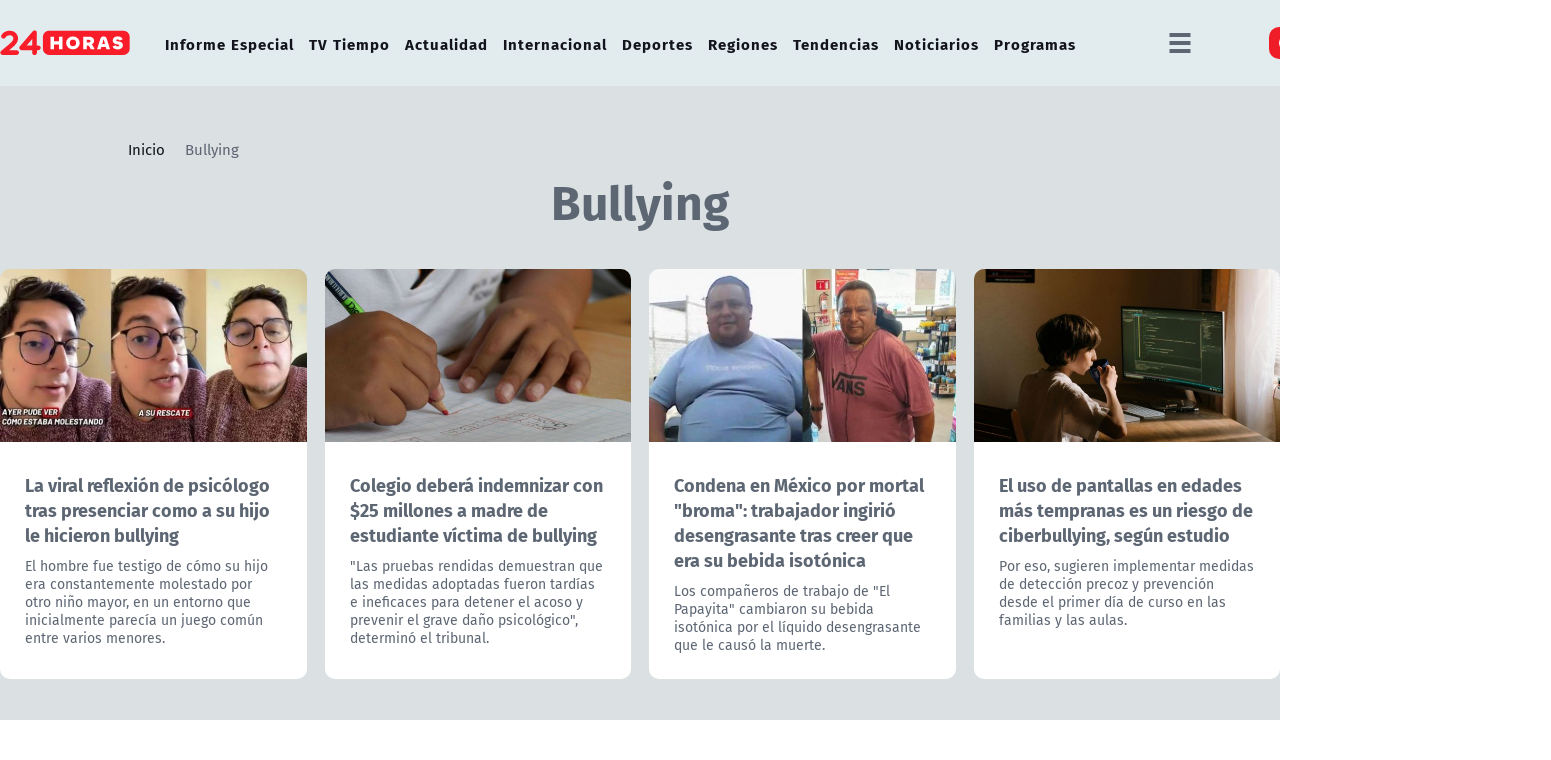

--- FILE ---
content_type: text/html; charset=utf-8
request_url: https://www.24horas.cl/24horas/site/tag/port/all/tagport_748_1.html
body_size: 11646
content:
<!DOCTYPE HTML>
<html lang="es-CL">
<head>
        <!-- Meta tags -->
    <title>Bullying | 24horas</title>
    <meta name="robots" content="index,follow">
    <meta charset="utf-8">
    <meta name="description" content="">
    <!-- utiles -->
    <link rel="canonical" href="https://www.24horas.cl/24horas/site/tag/port/all/tagport_748_1.html">
    
    <link rel="next" href="https://www.24horas.cl/24horas/site/tag/port/all/tagport_748_2.html" />
    <meta name="viewport" content="width=device-width, initial-scale=1.0">
    <meta name="HandheldFriendly" content="True">
    <meta name="format-detection" content="telephone=no">
    <meta http-equiv="X-UA-Compatible" content="IE=edge">
    <meta name="author" content="24horas" >
    <link rel="shorcut icon" href="/favicon.ico" type="image/x-icon">
    <link rel="icon" href="/favicon.ico" type="image/x-icon">
    <!-- Meta tags Twitter-->
    <meta name="twitter:card" content="summary_large_image" />
    <meta name="twitter:site" content="@@24HorasTVN" />
    <meta name="twitter:title" content="Bullying | 24horas" />
    <meta name="twitter:description" content="" />
    
    
    <meta property="twitter:image" content="https://www.24horas.cl/24horas/imag/v1/default/default_600x450.jpg" />
    
    <meta name="twitter:site" content="24horas">
    <!-- Fin Meta tags Twitter-->
    <!-- Meta tags FB  -->
    <meta property="og:url" content="https://www.24horas.cl" />
    <meta property="og:type" content="website" />
    <meta property="og:title" content="Bullying | 24horas" />
    <meta property="og:description" content="" />
    
    
    <meta property="og:image" content="https://www.24horas.cl/24horas/imag/v1/default/default_600x450.jpg">
    <meta property="og:image:width" content="600">
    <meta property="og:image:height" content="450">
    
    <meta property="og:site_name" content="24horas">

    <script type="application/ld+json">
{
    "@context": "https://schema.org",
    "@type": "NewsMediaOrganization",
    "name": "24horas",
    "legalName" : "24horas",
    "url": "https://www.24horas.cl/",
    "logo": "https://www.24horas.cl/24horas/site/artic/20220210/imag/foto_0000000220220210144317/logo_24horas_main.svg",
    "sameAs": [
        "https://www.tiktok.com/@24horastvn", 
        "https://www.facebook.com/24horas.cl", 
        "https://x.com/24horastvn", 
        "https://www.instagram.com/24horascl", 
        "https://www.youtube.com/user/24horas"
    ]
}
</script>
    <script type="application/ld+json">
    {
        "@context": "https://schema.org/",
        "@type": "CollectionPage",
        "url": "https://www.24horas.cl",
        
        "name": "Bullying | 24horas",
        "about": "Artículos relacionados con Bullying",
        "inLanguage": "es-ES",
        "mainEntity": {
            "@context": "http://schema.org",
            "@type": "ItemList",
            "itemListElement": [ 
            {
                "@context": "http://schema.org",
                "@type": "ListItem",
                "url": "https://www.24horas.cl/actualidad/nacional/psicologo-se-vuelve-viral-tras-contar-experiencia-de-su-hijo-con-el",
                "position": 1
            },
            
            {
                "@context": "http://schema.org",
                "@type": "ListItem",
                "url": "https://www.24horas.cl/actualidad/nacional/colegio-indemnizar-25-millones-victima-bullying",
                "position": 2
            },
            
            {
                "@context": "http://schema.org",
                "@type": "ListItem",
                "url": "https://www.24horas.cl/internacional/noticias/mortal-broma-mexico-papayita-bullying-desengrasante-bebida",
                "position": 3
            },
            
            {
                "@context": "http://schema.org",
                "@type": "ListItem",
                "url": "https://www.24horas.cl/tendencias/tecnologia-y-ciencias/el-uso-de-pantallas-en-edades-mas-tempranas-es-un-riesgo-de-ciberbullying",
                "position": 4
            },
            
            {
                "@context": "http://schema.org",
                "@type": "ListItem",
                "url": "https://www.24horas.cl/tendencias/espectaculos/cristian-de-la-fuente-desclasifico-victima-bullying-reconocida-actriz",
                "position": 5
            },
            
            {
                "@context": "http://schema.org",
                "@type": "ListItem",
                "url": "https://www.24horas.cl/programas/manana-informativa/vallejo-acusa-a-la-udi-de-publicar-video-de-ciberbullying-contra-cataldo",
                "position": 6
            },
            
            {
                "@context": "http://schema.org",
                "@type": "ListItem",
                "url": "https://www.24horas.cl/internacional/noticias/video-captan-a-apoderado-que-agredio-a-un-nino-actividad-escolar",
                "position": 7
            },
            
            {
                "@context": "http://schema.org",
                "@type": "ListItem",
                "url": "https://www.24horas.cl/internacional/noticias/tres-adolescentes-de-13-anos-son-acusados-de-haber-abusado-de-un",
                "position": 8
            },
            
            {
                "@context": "http://schema.org",
                "@type": "ListItem",
                "url": "https://www.24horas.cl/tendencias/espectaculos/los-descargos-de-leo-mendez-jr-ante-duros-mensajes-por-compleja-enfermedad",
                "position": 9
            },
            
            {
                "@context": "http://schema.org",
                "@type": "ListItem",
                "url": "https://www.24horas.cl/internacional/noticias/gobierno-de-mexico-condeno-el-ataque-contra-nina-por-ser-fanatica-del-k-pop",
                "position": 10
            },
            
            {
                "@context": "http://schema.org",
                "@type": "ListItem",
                "url": "https://www.24horas.cl/internacional/noticias/nina-es-arrojada-desde-un-segundo-piso-por-ser-fan-del-k-pop",
                "position": 11
            },
            
            {
                "@context": "http://schema.org",
                "@type": "ListItem",
                "url": "https://www.24horas.cl/actualidad/nacional/investigan-caso-bullying-a-nino-empalado-colegio-santiago",
                "position": 12
            },
            {} ],
            "numberOfItems": 12
        },
        "publisher": {
            "@type": "Organization",
            "logo": {"@type": "ImageObject", "url": "https://www.24horas.cl/24horas/site/artic/20220210/imag/foto_0000000220220210144317/logo_24horas_main.svg"},
            "name": "24horas",
            "sameAs": ["https://www.tiktok.com/@24horastvn", "https://www.facebook.com/24horas.cl", "https://x.com/24horastvn", "https://www.instagram.com/24horascl", "https://www.youtube.com/user/24horas"]
        },
        "sourceOrganization": {
            "@type": "Organization",
            "@id": "https://www.24horas.cl"
        },
        "copyrightHolder": {
            "@id": "https://www.24horas.cl"
        },
        "copyrightYear": 2026
    }
    </script>

    
    
    
    
    
    
    

    <!-- Retargetly -->
    <!--<script type="text/javascript"> var _rl_cn = _rl_cn || 0,_rl_ptc = ("https:" == window.location.protocol ? "https" : "http"); window._rl_ids = window._rl_ids || []; window._rely = window._rely || []; _rl_ids.push({pid:230,src:6}); _rely.send = _rely.send?_rely.send:function() {}; (function() { var rl = document.createElement("script"); rl.referrerPolicy="no-referrer-when-downgrade"; rl.type = "text/javascript"; rl.async = true; rl.src = _rl_ptc + "://api.retargetly.com/loader?id=" + _rl_ids[_rl_ids.length-1].pid; rl.id = "rely-api-"+(_rl_cn++); var s = document.getElementsByTagName("script")[0]; s.parentNode.insertBefore(rl, s); })(); </script> -->
    
    
    
    
    
    

    <!-- PRELOADS Y PRECONNECT -->
 

<link rel="preload" href="/24horas/css/css/main.css?v=0.1.1.29" as="style"/>
<link rel="preload" href="/24horas/css/css/gridpak.css?v=0.1.1.29" as="style" />

<link rel="preload" href="/24horas/css/fonts/FiraSans-Regular.woff2" as="font" crossorigin="anonymous">

<!-- PUB -->
<link rel="preconnect" href="https://ajax.cloudflare.com" crossorigin>
<link rel="preconnect" href="https://www.google-analytics.com" crossorigin>
<link rel="preconnect" href="https://www.googletagmanager.com" crossorigin>
<!-- / PUB -->

<!-- MDSTRM -->
<link rel="preconnect" href="https://cdn.mdstrm.com" crossorigin>
<link rel="preconnect" href="https://platform-static.cdn.mdstrm.com" crossorigin>
<link rel="prefetch" href="https://platform.s-mdstrm.com/js/player_api.js">
<!-- / MDSTRM -->

<link rel="preconnect" href="https://datafactory.tvn.cl" crossorigin>
<link rel="preconnect" href="https://www.tvn.cl" crossorigin>

<style>
    a, .link {text-decoration: none !important;}
</style>
    <meta property="fb:pages" content="122231104112" />

<!-- Google Tag Manager -->
<script>(function(w,d,s,l,i){w[l]=w[l]||[];w[l].push({'gtm.start':
new Date().getTime(),event:'gtm.js'});var f=d.getElementsByTagName(s)[0],
j=d.createElement(s),dl=l!='dataLayer'?'&l='+l:'';j.async=true;j.src=
'https://www.googletagmanager.com/gtm.js?id='+i+dl;f.parentNode.insertBefore(j,f);
})(window,document,'script','dataLayer','GTM-W45HN5X');</script>
<!-- End Google Tag Manager -->

<script type='text/javascript'>
    (function() {
        /** CONFIGURATION START **/
        var _sf_async_config = window._sf_async_config = (window._sf_async_config || {});
        _sf_async_config.uid = 36914; //CHANGE THIS TO YOUR ACCOUNT ID
        _sf_async_config.domain = '24horas.cl'; //CHANGE THIS TO YOUR SITE ID
        _sf_async_config.useCanonical = true;
        _sf_async_config.useCanonicalDomain = true;
        _sf_async_config.sections = 'Tagport-bullying'; //SET PAGE SECTION(S)
        _sf_async_config.authors = ''; //SET PAGE AUTHOR(S)
        /** CONFIGURATION END **/
        function loadChartbeat() {
            var e = document.createElement('script');
            var n = document.getElementsByTagName('script')[0];
            e.type = 'text/javascript';
            e.async = true;
            e.src = '//static.chartbeat.com/js/chartbeat.js';
            n.parentNode.insertBefore(e, n);
        }
        loadChartbeat();
     })();
</script>

    <!--CSS-->
    


<link href="/24horas/css/css/main.css?v=0.1.1.29" rel="stylesheet" type="text/css">
<link href="/24horas/css/css/gridpak.css?v=0.1.1.29" rel="stylesheet" type="text/css">

<link rel="preload" href="/24horas/css/css/swiper.min.css?v=0.1.1.29" as="style"
onload="this.onload=null;this.rel='stylesheet'">
<link rel="preload" href="/24horas/css/css/custom.css?v=0.1.1.29" as="style"
onload="this.onload=null;this.rel='stylesheet'">
<noscript>
<link rel="stylesheet" href="/24horas/css/css/swiper.min.css?v=0.1.1.29">
<link rel="stylesheet" href="/24horas/css/css/custom.css?v=0.1.1.29">
</noscript>

<!-- OCULTA ELEMENTO PERO MANTIENE ESTRUCTURA PARA GOOGLE (H1,H2,H3) -->
<style>
    .sr-only {
        position: absolute;
        width: 1px;
        height: 1px;
        padding: 0;
        margin: -1px;
        overflow: hidden;
        clip: rect(0,0,0,0);
        white-space: nowrap;
        border: 0;
    }
</style>
    <!-- Pub -->
    
<!--script src="/24horas/js-local/device.class.js"></script-->

<!--- DEFINE VARIABLE DEMO --->
<script language="javascript" type="text/javascript">
    //Captura variables desde la url para pasarlas a DFP
        var getQueryString = function (field, url) {
            var href = url ? url : window.location.href;
            var reg = new RegExp('[?&]' + field + '=([^&#]*)', 'i');
            var string = reg.exec(href);
            return string ? string[1] : null;
        };
        var dfp_demo = getQueryString("demo") || '';
    </script>
    <!--- FIN VARIABLE DEMO --->
    
    <!-- Start GPT Tag -->
    <script async src='https://securepubads.g.doubleclick.net/tag/js/gpt.js'></script>
    <script>
        var slot = {};
        window.googletag = window.googletag || { cmd: [] };
        // reparar cmd si está corrupto
        if (!window.googletag.cmd || typeof window.googletag.cmd.push !== 'function') {
            window.googletag.cmd = [];
        }
    
        window.googletagDefinition = {
            "24h_itt":{
                "adUnitPath":"/317342475/24horas/24h_itt",
                "size":[[1, 2]],
                "sizeMap":""
            },
            "24h_sticky":{
                "adUnitPath":"/317342475/24horas/24h_sticky",
                "size":[1, 3],
                "sizeMap":""
            },
            "24h_top":{
                "adUnitPath":"317342475/24horas/24h_top",
                "size":[[320, 50], [320, 80], [320, 100], [728, 90], [970, 90], [970, 150], [970, 250], [980, 90], [980, 250]],
                "sizeMap":"mapTop"
            },
            "24h_middle1":{
                "adUnitPath":"/317342475/24horas/24h_middle1",
                "size":[[300, 250], [320, 100], [320, 300], [320, 480], [728, 90], [970, 90], [970, 150], [970, 250]],
                "sizeMap":'mapMiddle'
            },
            "24h_middle2":{
                "adUnitPath":"/317342475/24horas/24h_middle2",
                "size":[[300, 250], [320, 100], [320, 300], [320, 480], [728, 90], [970, 90], [970, 150], [970, 250]],
                "sizeMap":"mapMiddle"
            },
            "24h_middle3":{
                "adUnitPath":"/317342475/24horas/24h_middle3",
                "size":[[300, 250], [320, 100], [320, 300], [320, 480], [728, 90], [970, 90], [970, 150], [970, 250]],
                "sizeMap":"mapMiddle"
            },
            "24h_middle4":{
                "adUnitPath":"/317342475/24horas/24h_middle4",
                "size":[[300, 250], [320, 100], [320, 300], [320, 480], [728, 90], [970, 90], [970, 150], [970, 250]],
                "sizeMap":"mapMiddle"
            },
            "24h_box1":{
                "adUnitPath":"/317342475/24horas/24h_box1",
                "size":[300, 250],
                "sizeMap":""
            },
            "24h_box2":{
                "adUnitPath":"/317342475/24horas/24h_box2",
                "size":[[300, 250], [300, 600]],
                "sizeMap":"mapBox"
            },
            "24h_videoslide":{
                "adUnitPath":"/317342475/24horas/24h_videoslide",
                "size":[1, 1],
                "sizeMap":""
            }
    
        }
    
        googletag.cmd.push(function () {
            window.mapping = {}
            mapping.mapTop = googletag.sizeMapping()
                .addSize([1024, 0], [[728, 90], [970, 90], [970, 150], [970, 250], [980, 90], [980, 250]])
                .addSize([0, 0], [[320, 50], [320, 80], [320, 100]])
                .build();
    
            mapping.mapMiddle = googletag.sizeMapping()
                .addSize([1024, 0], [[300, 250], [728, 90], [970, 90], [970, 150], [970, 250]])
                .addSize([0, 0], [[300, 250], [320, 100], [320, 300], [320, 480]])
                .build();
    
            mapping.mapBox = googletag.sizeMapping()
                .addSize([1024, 0], [[300, 250], [300, 600]])
                .addSize([0, 0], [[300, 250], [320, 300]])
                .build();
    
            googletag.pubads().enableLazyLoad();
            googletag.pubads().enableSingleRequest();
            googletag.pubads().setTargeting('24H_Demo', [dfp_demo])
                .setTargeting('24h_Tipo', 'Portada')
                .setTargeting('24h_Seccion', 'tagport')
                .setTargeting('24h_Articulo', '')
                .setTargeting('24h_Keywords', 'Bullying')
                .setTargeting('24h_Subseccion', '')
                .setTargeting('24h_Tema2', '(none)');
            googletag.pubads().collapseEmptyDivs();
            googletag.pubads().setCentering(true);
            googletag.enableServices();
        });
    
    </script>
    <!-- End GPT Tag -->
    
    <!--JS-->
    


<script src="/24horas/js-local/domutils.min.js"></script>
<script src="https://platform.s-mdstrm.com/js/player_api.js"></script>
<script defer src="/24horas/js-local/lazyload.js?v=1.0.66"></script>
<script defer src="/24horas/js-local/swiper.min.js?v=1.0.66"></script>
<script defer src="/24horas/js-local/main.js?v=1.0.66"></script>
<script src="/24horas/js-local/MsPlayer.class.js?v=1.0.66"></script>
<script src="/24horas/js-local/slotParser.js?v=1.0.66"></script>
<script defer src="/24horas/js-local/loUltimoHandler.class.js?v=1.0.66"></script>
</head>

<body class="taxport">
    <!-- Google Tag Manager (noscript) -->
<noscript><iframe src="https://www.googletagmanager.com/ns.html?id=GTM-W45HN5X"
height="0" width="0" style="display:none;visibility:hidden"></iframe></noscript>
<!-- End Google Tag Manager (noscript) -->
    <div class="waiting ad-24h-slot " data-adUnit="24h_itt" style="height: 0px"></div>

    <div class="waiting ad-24h-slot" style="width: 1px; height: 0px;" data-adUnit="24h_videoslide"></div>
    <!-- saltar al contenido-->
    <div class="access1">
        <a href="#contenido-ppal" tabindex="-1">Click acá para ir directamente al contenido</a>
    </div>
    <!--HEADER-->
    <header id="header" class="header">
    <!-- menú Escritorio -->
    <div class="desktop">
        <!-- navegación principal -->
        <div class="main-navbar">
            <div class="auxi">
                <!-- logo -->
                
                <figure class="cont-logo">
                    <a href="/">
                        <img src="/24horas/site/artic/20220210/imag/foto_0000000220220210144317/logo_24horas_main.svg" alt="">
                    </a>
                </figure>
                
                <!-- /logo -->
                <nav class="nav nav-primary">
                    <!-- links secundarios -->
                    
                    
                    <ul class="cont-links">
                    
                    
                        
                        <li class="">
                            <a href="/informe-especial" target="_top">Informe Especial</a>
                        
                        
                        </li>
                    
                    
                    
                    
                    
                        
                        <li class="">
                            <a href="/el-tiempo" target="_top">TV Tiempo</a>
                        
                        
                        </li>
                    
                    
                    
                    
                    
                        
                        
                        <li class="desp">
                            <a href="/actualidad" target="_top">Actualidad</a>
                            <ul class="sub-menu">
                            
                                
                                    
                                
                                                            
                            
                                
                                    
                                        <li><a href="/elecciones" target="_top">Elecciones 2025</a></li>
                                    
                                
                            
                                
                                    
                                        <li><a href="/actualidad/nacional" target="_top">Nacional</a></li>
                                    
                                
                            
                                
                                    
                                        <li><a href="/actualidad/politica" target="_top">Política</a></li>
                                    
                                
                            
                                
                                    
                                        <li><a href="/actualidad/economia" target="_top">Economía</a></li>
                                    
                                
                            
                                
                                    
                                        <li><a href="/programas/reportajes/p/1" target="_top">24 Horas Reportaje</a></li>
                                    
                                
                            
                                
                                    
                                        <li><a href="/tesirve" target="_top">Te Sirve</a></li>
                                    
                                
                            
                                
                                    
                                        <li><a href="/data" target="_top">24Data</a></li>
                                    
                                
                            
                                
                                    
                                        <li><a href="/english" target="_top">24 Horas in English</a></li>
                                    
                                
                            
                                
                            
                                
                            
                                
                            
                                
                            
                                
                            
                                
                            
                            </ul>
                        
                        </li>
                    
                    
                    
                    
                    
                        
                        
                        <li class="desp">
                            <a href="/internacional" target="_top">Internacional</a>
                            <ul class="sub-menu">
                            
                                
                                    
                                
                                                            
                            
                                
                                    
                                        <li><a href="/internacional/deutsche-welle/" target="_top">Noticias DW</a></li>
                                    
                                
                            
                                
                                    
                                        <li><a href="/programas/frontera-global" target="_top">Frontera Global</a></li>
                                    
                                
                            
                                
                            
                                
                            
                                
                            
                                
                            
                                
                            
                                
                            
                                
                            
                                
                            
                                
                            
                                
                            
                                
                            
                                
                            
                            </ul>
                        
                        </li>
                    
                    
                    
                    
                    
                        
                        
                        <li class="desp">
                            <a href="/deportes" target="_top">Deportes</a>
                            <ul class="sub-menu">
                            
                                
                                    
                                
                                                            
                            
                                
                                    
                                        <li><a href="/deportes/futbol-nacional" target="_top">Fútbol Nacional </a></li>
                                    
                                
                            
                                
                                    
                                        <li><a href="/deportes/futbol-nacional/colo-colo" target="_top">Colo Colo</a></li>
                                    
                                
                            
                                
                                    
                                        <li><a href="/deportes/futbol-nacional/u-de-chile" target="_top">U. de Chile</a></li>
                                    
                                
                            
                                
                                    
                                        <li><a href="/deportes/futbol-nacional/universidad-catolica " target="_top">U. Católica</a></li>
                                    
                                
                            
                                
                                    
                                        <li><a href="/deportes/futbol-internacional" target="_top">Fútbol Internacional</a></li>
                                    
                                
                            
                                
                                    
                                        <li><a href="/deportes/futbol-internacional/copa-libertadores" target="_top">Copa Libertadores</a></li>
                                    
                                
                            
                                
                                    
                                        <li><a href="/deportes/la-roja" target="_top">La Roja</a></li>
                                    
                                
                            
                                
                                    
                                        <li><a href="/deportes/mas-deportes" target="_top">Más Deportes</a></li>
                                    
                                
                            
                                
                                    
                                        <li><a href="/deportes/el-team-del-7" target="_top">El Team del 7</a></li>
                                    
                                
                            
                                
                            
                                
                            
                                
                            
                                
                            
                                
                            
                            </ul>
                        
                        </li>
                    
                    
                    
                    
                    
                        
                        
                        <li class="desp">
                            <a href="/regiones" target="_top">Regiones</a>
                            <ul class="sub-menu">
                            
                                
                                    
                                
                                                            
                            
                                
                                    
                                        <li><a href="/regiones/zona-norte/antofagasta" target="_top">Antofagasta</a></li>
                                    
                                
                            
                                
                                    
                                        <li><a href="/regiones/zona-norte/atacama" target="_top">Atacama</a></li>
                                    
                                
                            
                                
                                    
                                        <li><a href="/regiones/zona-norte/coquimbo" target="_top">Coquimbo</a></li>
                                    
                                
                            
                                
                                    
                                        <li><a href="/regiones/zona-centro/valparaiso" target="_top">Valparaíso</a></li>
                                    
                                
                            
                                
                                    
                                        <li><a href="/regiones/zona-centro/ohiggins" target="_top">O'Higgins</a></li>
                                    
                                
                            
                                
                                    
                                        <li><a href="/regiones/zona-centro/maule" target="_top">Maule</a></li>
                                    
                                
                            
                                
                                    
                                        <li><a href="/regiones/zona-centro/bio-bio" target="_top">Biobío</a></li>
                                    
                                
                            
                                
                                    
                                        <li><a href="/regiones/zona-sur/araucania" target="_top">Araucanía</a></li>
                                    
                                
                            
                                
                                    
                                        <li><a href="/regiones/zona-sur/magallanes" target="_top">Magallanes</a></li>
                                    
                                
                            
                                
                            
                                
                            
                                
                            
                                
                            
                                
                            
                            </ul>
                        
                        </li>
                    
                    
                    
                    
                    
                        
                        
                        <li class="desp">
                            <a href="/tendencias" target="_top">Tendencias</a>
                            <ul class="sub-menu">
                            
                                
                                    
                                
                                                            
                            
                                
                                    
                                        <li><a href="/festival-olmue" target="_top">Festival de Olmué</a></li>
                                    
                                
                            
                                
                                    
                                        <li><a href="/tendencias/espectaculos" target="_top">Espectáculos</a></li>
                                    
                                
                            
                                
                                    
                                        <li><a href="/tendencias/tecnologia-ciencias" target="_top">Ciencia y tecnología</a></li>
                                    
                                
                            
                                
                                    
                                        <li><a href="/tendencias/redes-sociales" target="_top">Redes Sociales</a></li>
                                    
                                
                            
                                
                                    
                                        <li><a href="/que-es" target="_top">¿Qué es?</a></li>
                                    
                                
                            
                                
                                    
                                        <li><a href="/motores" target="_top">Motores 24</a></li>
                                    
                                
                            
                                
                                    
                                        <li><a href="/conciencia-24-7" target="_top">Conciencia 24.7</a></li>
                                    
                                
                            
                                
                                    
                                        <li><a href="https://www.youtube.com/playlist?list=PLXk9hlTGtNMqAFmd1-Bd_RT1k5NP-XZm5" target="_top">Página 24</a></li>
                                    
                                
                            
                                
                                    
                                        <li><a href="/publireportajes" target="_top">Publireportajes</a></li>
                                    
                                
                            
                                
                            
                                
                            
                                
                            
                                
                            
                                
                            
                            </ul>
                        
                        </li>
                    
                    
                    
                    
                    
                        
                        
                        <li class="desp">
                            <a href="/noticiarios" target="_top">Noticiarios</a>
                            <ul class="sub-menu">
                            
                                
                                    
                                
                                                            
                            
                                
                                    
                                        <li><a href="/noticiarios/previa24" target="_top">Previa 24 Horas</a></li>
                                    
                                
                            
                                
                                    
                                        <li><a href="/noticiarios/24am" target="_top">24 Horas Tu Mañana</a></li>
                                    
                                
                            
                                
                                    
                                        <li><a href="/noticiarios/24tarde" target="_top">24 Horas al Día</a></li>
                                    
                                
                            
                                
                                    
                                        <li><a href="/noticiarios/24horas-central" target="_top">24 Horas Central</a></li>
                                    
                                
                            
                                
                                    
                                        <li><a href="/noticiarios/medianoche" target="_top">24 Horas al Cierre</a></li>
                                    
                                
                            
                                
                            
                                
                            
                                
                            
                                
                            
                                
                            
                                
                            
                                
                            
                                
                            
                                
                            
                            </ul>
                        
                        </li>
                    
                    
                    
                    
                    
                        
                        
                        <li class="desp">
                            <a href="/programas" target="_top">Programas</a>
                            <ul class="sub-menu">
                            
                                
                                    
                                
                                                            
                            
                                
                                    
                                        <li><a href="/programas/estado-nacional" target="_top">Estado Nacional</a></li>
                                    
                                
                            
                                
                                    
                                        <li><a href="/programas/estado-regional" target="_top">Estado Regional</a></li>
                                    
                                
                            
                                
                                    
                                        <li><a href="/programas/via-publica" target="_top">Vía Pública</a></li>
                                    
                                
                            
                                
                                    
                                        <li><a href="/programas/manana-informativa" target="_top">Mañana Informativa</a></li>
                                    
                                
                            
                                
                                    
                                        <li><a href="/programas/noticias-24" target="_top">Noticias 24</a></li>
                                    
                                
                            
                                
                                    
                                        <li><a href="/programas/mirada-economica" target="_top">Mirada Económica</a></li>
                                    
                                
                            
                                
                                    
                                        <li><a href="/programas/el-especialista" target="_top">El Especialista Responde </a></li>
                                    
                                
                            
                                
                                    
                                        <li><a href="/programas/reporte-minero" target="_top">Reporte Minero</a></li>
                                    
                                
                            
                                
                                    
                                        <li><a href="/programas/busco-mi-destino" target="_top">Busco mi Destino</a></li>
                                    
                                
                            
                                
                                    
                                        <li><a href="/programas/car-curo-a-la-moneda" target="_top">Car-Curo a la Moneda</a></li>
                                    
                                
                            
                                
                                    
                                        <li><a href="/programas/candidato-llego-tu-hora " target="_top">Candidato llegó tu hora</a></li>
                                    
                                
                            
                                
                                    
                                        <li><a href="/programas/24-debates" target="_top">Debates parlamentarios</a></li>
                                    
                                
                            
                                
                            
                                
                            
                            </ul>
                        
                        </li>
                    
                    
                    </ul>
                    
                    
                    <!-- links secundarios -->
                    <ul class="cont-links">
                        
                        
                        <li class="dropdown">
                            <div class="dropdown-m hamburguesa">
                                <img src="/24horas/imag/v1/icon/hamburguesa.svg" alt="" class="dropbtn-m btn-main">
                                <div class="dropdown-content dropdown-content-m">
                                    <div class="auxi">
                        
                        
                                        <ul>
                                            <li class="rot">Especiales</li>
                                            
                                            
                                            
                                            
                                            <li><a href="https://www.tvn.cl/" target="_top">TVN.cl</a></li>
                                            
                                            
                                            
                                            
                                            
                                            <li><a href="https://www.tvnplay.cl/" target="_top">TVN Play</a></li>
                                            
                                            
                                            
                                            
                                            
                                            <li><a href="https://www.youtube.com/@24Horas_TVNChile" target="_top">YouTube 24 Horas</a></li>
                                            
                                            
                                            
                                            
                                            
                                            <li><a href="https://www.youtube.com/@TVN_Chile" target="_top">YouTube TVN</a></li>
                                            
                                            
                                            
                                            
                                            
                                            <li><a href="https://tvnplay.cl/show/sere-franco-con-usted" target="_top">Seré Franco con Usted</a></li>
                                            
                                            
                                            
                                            
                                            
                                            <li><a href="https://www.tvn.cl/corporativo/denuncias" target="_top">Canal de denuncias TVN</a></li>
                                            
                                            
                                            
                                            
                                            
                                            
                                            
                                            
                                            
                                            
                                            
                                            
                                            
                                            
                                            
                                            
                                            
                                            
                                            
                                            
                                            
                                            
                                        </ul>
                        
                        
                                    </div>
                                </div>
                            </div>
                        </li>
                        
                        

                        
                        <li class="dropdown senal-vivo">
                            <div class="dropdown-m">
                                <button class="dropbtn-m btn-main">
                                    <div class="livenow">
                                        <div></div>
                                        <div></div>
                                    </div>
                                    Señales
                                </button>
                                <ul class="dropdown-content dropdown-content-m">
                                    
                                    
                                    
                                    
                                    <li><a href="/senal-24hplay" target="_top">24 Play</a></li>
                                    
                                    
                                    
                                    
                                    
                                    <li><a href="https://www.tvn.cl/envivo/" target="_top">TVN</a></li>
                                    
                                    
                                    
                                    
                                    
                                    <li><a href="https://www.tvn.cl/ntv/" target="_top">NTV</a></li>
                                    
                                    
                                    
                                    
                                    
                                    
                                    
                                    
                                    
                                    
                                    
                                    
                                    
                                    
                                    
                                    
                                    
                                    
                                    
                                    
                                    
                                    
                                    
                                    
                                    
                                    
                                    
                                    
                                </ul>
                            </div>
                        </li>
                        
                        
                        
                        <li class="link-logo">
                            <a href="https://www.tvn.cl" target="_top">
                            <img src="/24horas/site/artic/20220216/imag/foto_0000000220220216180413/logo_tvn.png" alt="">
                            </a>
                        </li>
                        
                        
                        <li class="item-icon">
                            <button class="ic-access"></button>
                            <!-- botones accesibilidad -->
                            <div class="acc-cont">
                                <div class="acc-holder">
                                    <ul class="cont-access">
                                        <!-- <li class="sizeMas" onclick="FontSize.cambiaSize('mas'); return false;">
                                            <span class="acc-icon ic-text-lg"></span>
                                        </li> --><!-- A+ -->
                                        <!-- <li class="sizeMenos" onclick="FontSize.cambiaSize('menos'); return false;">
                                            <span class="acc-icon ic-text-sm"></span>
                                        </li> --> <!-- A- -->
                                        <li>
                                            <label class="switch">
                                                <input type="checkbox">
                                                <span class="slider round"></span>
                                            </label>
                                        </li> <!-- Contrast -->
                                    </ul>
                                </div>
                            </div>
                            <!-- FIN botones accesibilidad -->
                        </li>
                        <li class="button-dropdown item-icon search-cont">
                            <!-- Barra de búsqueda -->
                            <!--formulario-->
                            <form class="search-cont" id="form_buscar" method="get" action="/cgi-bin/prontus_search.cgi">
                                <div class="search-wrapper">
                                    <div class="input-holder">
                                        <input id="search_prontus" name="search_prontus" value="24horas" type="hidden"/>
                                        <input name="search_idx" value="all" type="hidden"/>
                                        <input name="search_tmp" value="search.html" type="hidden"/>
                                        <input name="search_modo" value="or" type="hidden"/>
                                        <input name="search_orden" value="cro" type="hidden"/>
                                        <input name="search_resxpag" value="10" type="hidden"/>
                                        <input name="search_form" value="yes" type="hidden"/>
                                        <input type="text" name="search_texto" placeholder="Ingresa tu búsqueda" class="search-input">
                                        <button type="submit" class="search-icon btn"><span class="ic-search"></span></button>
                                        <!-- icono despliegue buscador -->
                                        <div class="search-icon ic" id="ic_search"><span class="ic-search"></span></div>
                                        <!-- FIN icono despliegue buscador -->
                                </div>
                                <!-- icono cierre buscador -->
                                <span class="close" id="ic_close"></span>
                                <!-- FIN icono cierre buscador -->
                                </div>
                            </form>
                            <!--/formulario-->
                           <!--FIN Barra de búsqueda -->
                        </li>
                    </ul>
                </nav>
                <!-- /menú -->
            </div>
        </div>
        <!-- /navegación principal -->
    </div>
    <!-- FIN menú Escritorio -->
    <!-- menú móvil -->
    <div class="menu-responsive mobile">
        <div class="top-bar">
            
                <figure class="cont-logo">
                    <a href="/">
                        <img src="/24horas/site/artic/20220210/imag/foto_0000000220220210144317/logo_24horas_main.svg" alt="">
                    </a>
                </figure>
            
            
            <div class="dropdown senal-vivo">
                <div class="dropdown-m">
                    <button class="dropbtn-m btn-main">
                        <div class="livenow">
                            <div></div>
                            <div></div>
                        </div>
                        Señales
                    </button>
                    <ul class="dropdown-content dropdown-content-m">
                        
                        
                        
                        
                        <li><a href="/senal-24hplay" target="_top">24 Play</a></li>
                        
                        
                        
                        
                        
                        <li><a href="https://www.tvn.cl/envivo/" target="_top">TVN</a></li>
                        
                        
                        
                        
                        
                        <li><a href="https://www.tvn.cl/ntv/" target="_top">NTV</a></li>
                        
                        
                        
                        
                        
                        
                        
                        
                        
                        
                        
                        
                        
                        
                        
                        
                        
                        
                        
                        
                        
                        
                        
                        
                        
                        
                        
                        
                    </ul>
                </div>
            </div>
            
            <div class="btns-sec">
                <input class="menu-btn" type="checkbox" id="menu-btn" />
                <label class="menu-icon" for="menu-btn"><span class="navicon"></span></label>
            </div>
        </div>

        <nav class="menu">
            <ul class="cont-links">
                
                    
                        
                        <li><a href="/informe-especial" target="_top">Informe Especial</a></li>
                        
                        
                    
                
                    
                        
                        <li><a href="/el-tiempo" target="_top">TV Tiempo</a></li>
                        
                        
                    
                
                    
                        
                        
                        <li class="accordionItem close">
                            <a href="#" class="main-link accordionItemHeading link" onclick="return false;">
                                Actualidad<figure class="arrow"><img src="/24horas/imag/v1/icon/chevron_right_m.svg" alt=""></figure>
                            </a>
                            <ul class="accordionItemContent">
                            
                                
                                    <li class="item-highlight"><a href="/actualidad" target="_top">Portada Actualidad</a></li>
                                
                                                        
                            
                                
                                    
                                        <li><a href="/elecciones" target="_top">Elecciones 2025</a></li>
                                    
                                
                            
                                
                                    
                                        <li><a href="/actualidad/nacional" target="_top">Nacional</a></li>
                                    
                                
                            
                                
                                    
                                        <li><a href="/actualidad/politica" target="_top">Política</a></li>
                                    
                                
                            
                                
                                    
                                        <li><a href="/actualidad/economia" target="_top">Economía</a></li>
                                    
                                
                            
                                
                                    
                                        <li><a href="/programas/reportajes/p/1" target="_top">24 Horas Reportaje</a></li>
                                    
                                
                            
                                
                                    
                                        <li><a href="/tesirve" target="_top">Te Sirve</a></li>
                                    
                                
                            
                                
                                    
                                        <li><a href="/data" target="_top">24Data</a></li>
                                    
                                
                            
                                
                                    
                                        <li><a href="/english" target="_top">24 Horas in English</a></li>
                                    
                                
                            
                                
                            
                                
                            
                                
                            
                                
                            
                                
                            
                                
                            
                            </ul>
                        </li>
                        
                    
                
                    
                        
                        
                        <li class="accordionItem close">
                            <a href="#" class="main-link accordionItemHeading link" onclick="return false;">
                                Internacional<figure class="arrow"><img src="/24horas/imag/v1/icon/chevron_right_m.svg" alt=""></figure>
                            </a>
                            <ul class="accordionItemContent">
                            
                                
                                    <li class="item-highlight"><a href="/internacional" target="_top">Todo Internacional</a></li>
                                
                                                        
                            
                                
                                    
                                        <li><a href="/internacional/deutsche-welle/" target="_top">Noticias DW</a></li>
                                    
                                
                            
                                
                                    
                                        <li><a href="/programas/frontera-global" target="_top">Frontera Global</a></li>
                                    
                                
                            
                                
                            
                                
                            
                                
                            
                                
                            
                                
                            
                                
                            
                                
                            
                                
                            
                                
                            
                                
                            
                                
                            
                                
                            
                            </ul>
                        </li>
                        
                    
                
                    
                        
                        
                        <li class="accordionItem close">
                            <a href="#" class="main-link accordionItemHeading link" onclick="return false;">
                                Deportes<figure class="arrow"><img src="/24horas/imag/v1/icon/chevron_right_m.svg" alt=""></figure>
                            </a>
                            <ul class="accordionItemContent">
                            
                                
                                    <li class="item-highlight"><a href="/deportes" target="_top">Todo Deportes</a></li>
                                
                                                        
                            
                                
                                    
                                        <li><a href="/deportes/futbol-nacional" target="_top">Fútbol Nacional </a></li>
                                    
                                
                            
                                
                                    
                                        <li><a href="/deportes/futbol-nacional/colo-colo" target="_top">Colo Colo</a></li>
                                    
                                
                            
                                
                                    
                                        <li><a href="/deportes/futbol-nacional/u-de-chile" target="_top">U. de Chile</a></li>
                                    
                                
                            
                                
                                    
                                        <li><a href="/deportes/futbol-nacional/universidad-catolica " target="_top">U. Católica</a></li>
                                    
                                
                            
                                
                                    
                                        <li><a href="/deportes/futbol-internacional" target="_top">Fútbol Internacional</a></li>
                                    
                                
                            
                                
                                    
                                        <li><a href="/deportes/futbol-internacional/copa-libertadores" target="_top">Copa Libertadores</a></li>
                                    
                                
                            
                                
                                    
                                        <li><a href="/deportes/la-roja" target="_top">La Roja</a></li>
                                    
                                
                            
                                
                                    
                                        <li><a href="/deportes/mas-deportes" target="_top">Más Deportes</a></li>
                                    
                                
                            
                                
                                    
                                        <li><a href="/deportes/el-team-del-7" target="_top">El Team del 7</a></li>
                                    
                                
                            
                                
                            
                                
                            
                                
                            
                                
                            
                                
                            
                            </ul>
                        </li>
                        
                    
                
                    
                        
                        
                        <li class="accordionItem close">
                            <a href="#" class="main-link accordionItemHeading link" onclick="return false;">
                                Regiones<figure class="arrow"><img src="/24horas/imag/v1/icon/chevron_right_m.svg" alt=""></figure>
                            </a>
                            <ul class="accordionItemContent">
                            
                                
                                    <li class="item-highlight"><a href="/regiones" target="_top">Todas las regiones</a></li>
                                
                                                        
                            
                                
                                    
                                        <li><a href="/regiones/zona-norte/antofagasta" target="_top">Antofagasta</a></li>
                                    
                                
                            
                                
                                    
                                        <li><a href="/regiones/zona-norte/atacama" target="_top">Atacama</a></li>
                                    
                                
                            
                                
                                    
                                        <li><a href="/regiones/zona-norte/coquimbo" target="_top">Coquimbo</a></li>
                                    
                                
                            
                                
                                    
                                        <li><a href="/regiones/zona-centro/valparaiso" target="_top">Valparaíso</a></li>
                                    
                                
                            
                                
                                    
                                        <li><a href="/regiones/zona-centro/ohiggins" target="_top">O'Higgins</a></li>
                                    
                                
                            
                                
                                    
                                        <li><a href="/regiones/zona-centro/maule" target="_top">Maule</a></li>
                                    
                                
                            
                                
                                    
                                        <li><a href="/regiones/zona-centro/bio-bio" target="_top">Biobío</a></li>
                                    
                                
                            
                                
                                    
                                        <li><a href="/regiones/zona-sur/araucania" target="_top">Araucanía</a></li>
                                    
                                
                            
                                
                                    
                                        <li><a href="/regiones/zona-sur/magallanes" target="_top">Magallanes</a></li>
                                    
                                
                            
                                
                            
                                
                            
                                
                            
                                
                            
                                
                            
                            </ul>
                        </li>
                        
                    
                
                    
                        
                        
                        <li class="accordionItem close">
                            <a href="#" class="main-link accordionItemHeading link" onclick="return false;">
                                Tendencias<figure class="arrow"><img src="/24horas/imag/v1/icon/chevron_right_m.svg" alt=""></figure>
                            </a>
                            <ul class="accordionItemContent">
                            
                                
                                    <li class="item-highlight"><a href="/tendencias" target="_top">Todas las Tendencias</a></li>
                                
                                                        
                            
                                
                                    
                                        <li><a href="/festival-olmue" target="_top">Festival de Olmué</a></li>
                                    
                                
                            
                                
                                    
                                        <li><a href="/tendencias/espectaculos" target="_top">Espectáculos</a></li>
                                    
                                
                            
                                
                                    
                                        <li><a href="/tendencias/tecnologia-ciencias" target="_top">Ciencia y tecnología</a></li>
                                    
                                
                            
                                
                                    
                                        <li><a href="/tendencias/redes-sociales" target="_top">Redes Sociales</a></li>
                                    
                                
                            
                                
                                    
                                        <li><a href="/que-es" target="_top">¿Qué es?</a></li>
                                    
                                
                            
                                
                                    
                                        <li><a href="/motores" target="_top">Motores 24</a></li>
                                    
                                
                            
                                
                                    
                                        <li><a href="/conciencia-24-7" target="_top">Conciencia 24.7</a></li>
                                    
                                
                            
                                
                                    
                                        <li><a href="https://www.youtube.com/playlist?list=PLXk9hlTGtNMqAFmd1-Bd_RT1k5NP-XZm5" target="_top">Página 24</a></li>
                                    
                                
                            
                                
                                    
                                        <li><a href="/publireportajes" target="_top">Publireportajes</a></li>
                                    
                                
                            
                                
                            
                                
                            
                                
                            
                                
                            
                                
                            
                            </ul>
                        </li>
                        
                    
                
                    
                        
                        
                        <li class="accordionItem close">
                            <a href="#" class="main-link accordionItemHeading link" onclick="return false;">
                                Noticiarios<figure class="arrow"><img src="/24horas/imag/v1/icon/chevron_right_m.svg" alt=""></figure>
                            </a>
                            <ul class="accordionItemContent">
                            
                                
                                    <li class="item-highlight"><a href="/noticiarios" target="_top">Todos los Noticiarios</a></li>
                                
                                                        
                            
                                
                                    
                                        <li><a href="/noticiarios/previa24" target="_top">Previa 24 Horas</a></li>
                                    
                                
                            
                                
                                    
                                        <li><a href="/noticiarios/24am" target="_top">24 Horas Tu Mañana</a></li>
                                    
                                
                            
                                
                                    
                                        <li><a href="/noticiarios/24tarde" target="_top">24 Horas al Día</a></li>
                                    
                                
                            
                                
                                    
                                        <li><a href="/noticiarios/24horas-central" target="_top">24 Horas Central</a></li>
                                    
                                
                            
                                
                                    
                                        <li><a href="/noticiarios/medianoche" target="_top">24 Horas al Cierre</a></li>
                                    
                                
                            
                                
                            
                                
                            
                                
                            
                                
                            
                                
                            
                                
                            
                                
                            
                                
                            
                                
                            
                            </ul>
                        </li>
                        
                    
                
                    
                        
                        
                        <li class="accordionItem close">
                            <a href="#" class="main-link accordionItemHeading link" onclick="return false;">
                                Programas<figure class="arrow"><img src="/24horas/imag/v1/icon/chevron_right_m.svg" alt=""></figure>
                            </a>
                            <ul class="accordionItemContent">
                            
                                
                                    <li class="item-highlight"><a href="/programas" target="_top">Ver Programas</a></li>
                                
                                                        
                            
                                
                                    
                                        <li><a href="/programas/estado-nacional" target="_top">Estado Nacional</a></li>
                                    
                                
                            
                                
                                    
                                        <li><a href="/programas/estado-regional" target="_top">Estado Regional</a></li>
                                    
                                
                            
                                
                                    
                                        <li><a href="/programas/via-publica" target="_top">Vía Pública</a></li>
                                    
                                
                            
                                
                                    
                                        <li><a href="/programas/manana-informativa" target="_top">Mañana Informativa</a></li>
                                    
                                
                            
                                
                                    
                                        <li><a href="/programas/noticias-24" target="_top">Noticias 24</a></li>
                                    
                                
                            
                                
                                    
                                        <li><a href="/programas/mirada-economica" target="_top">Mirada Económica</a></li>
                                    
                                
                            
                                
                                    
                                        <li><a href="/programas/el-especialista" target="_top">El Especialista Responde </a></li>
                                    
                                
                            
                                
                                    
                                        <li><a href="/programas/reporte-minero" target="_top">Reporte Minero</a></li>
                                    
                                
                            
                                
                                    
                                        <li><a href="/programas/busco-mi-destino" target="_top">Busco mi Destino</a></li>
                                    
                                
                            
                                
                                    
                                        <li><a href="/programas/car-curo-a-la-moneda" target="_top">Car-Curo a la Moneda</a></li>
                                    
                                
                            
                                
                                    
                                        <li><a href="/programas/candidato-llego-tu-hora " target="_top">Candidato llegó tu hora</a></li>
                                    
                                
                            
                                
                                    
                                        <li><a href="/programas/24-debates" target="_top">Debates parlamentarios</a></li>
                                    
                                
                            
                                
                            
                                
                            
                            </ul>
                        </li>
                        
                    
                
                
                
                <li class="accordionItem close">
                    <span class="main-link accordionItemHeading link">
                        <img class="link-logo" src="" alt="">
                        <figure class="arrow">
                            <img src="/24horas/imag/v1/icon/chevron_right_m.svg" alt="">
                        </figure>
                    </span>
                    <ul class="desp link-dest accordionItemContent">
                
                
                        <li class="rot">Especiales</li>
                        
                        
                        
                        
                        <li><a href="https://www.tvn.cl/" target="_top">TVN.cl</a></li>
                        
                        
                        
                        
                        
                        <li><a href="https://www.tvnplay.cl/" target="_top">TVN Play</a></li>
                        
                        
                        
                        
                        
                        <li><a href="https://www.youtube.com/@24Horas_TVNChile" target="_top">YouTube 24 Horas</a></li>
                        
                        
                        
                        
                        
                        <li><a href="https://www.youtube.com/@TVN_Chile" target="_top">YouTube TVN</a></li>
                        
                        
                        
                        
                        
                        <li><a href="https://tvnplay.cl/show/sere-franco-con-usted" target="_top">Seré Franco con Usted</a></li>
                        
                        
                        
                        
                        
                        <li><a href="https://www.tvn.cl/corporativo/denuncias" target="_top">Canal de denuncias TVN</a></li>
                        
                        
                        
                        
                        
                        
                        
                        
                        
                        
                        
                        
                        
                        
                        
                        
                        
                        
                        
                        
                        
                        
                
                
                    </ul>
                </li>
                
                
                <!-- barra búsqueda -->
                <li class="cont-search">
                    <!--formulario-->
                    <form id="form_buscar" method="get" action="/cgi-bin/prontus_search.cgi" class="navbar-form navbar-right search-desktop">
                        <input id="search_prontus" name="search_prontus" value="24horas" type="hidden"/>
                        <input name="search_idx" value="all" type="hidden"/>
                        <input name="search_tmp" value="search.html" type="hidden"/>
                        <input name="search_modo" value="or" type="hidden"/>
                        <input name="search_orden" value="cro" type="hidden"/>
                        <input name="search_resxpag" value="10" type="hidden"/>
                        <input name="search_form" value="yes" type="hidden"/>
                            <input type="text" name="search_texto" class="search-input" placeholder="Búsqueda">
                            <button type="submit" class="search-icon"><span class="ic-search"></span></button>
                    </form>
                    <!--/formulario-->
                </li>
                <!-- FIN barra búsqueda -->
                <li class="access">
                    <label class="switch">
                    <input type="checkbox">
                    <span class="slider round"></span>
                    </label>
                </li>
            </ul>
        </nav>
    </div>
    <!-- FIN menú móvil -->
</header>








    <!--/HEADER-->
    <!--CONTENIDO-->
    
    <div class="main">
        <div class="banner-full banner-top">
            <div class="waiting ad-24h-slot banner-plain banner-responsive" data-adUnit="24h_top"></div>
        </div>
        <!-- listado taxonomía -->
        <section class="taxlist arts bg-gris">

            <header class="enc-port enc-txt">
                <div class="auxi">
                    <!--breadcrumbs-->
                    <!--breadcrumbs-->
<div class="breadcrumbs">
    <span class="breadcrumb"><a href="/">Inicio</a></span>
    <span class="breadcrumb">Bullying</span>
</div>
<!--/breadcrumbs-->
                    <div class="cont-tit">
                        <h1 id="#contenido-ppal" class="tit">Bullying</h1>
                    </div>
                </div>
            </header>

            <div class="auxi">
                <div class="row">
                
                
                
                    
                    
                    <article class="col xs-12 xsm-12 sm-6 md-3 lg-3">
                        <div class="box-dest">
                            <a href="/actualidad/nacional/psicologo-se-vuelve-viral-tras-contar-experiencia-de-su-hijo-con-el">
                                <figure class="img-wrap">
                                    
                                    
                                    <img class="lazy" src="/24horas/imag/v1/default/default_600x338.jpg" data-src="/24horas/site/artic/20260102/imag/foto_0000003320260102074958/padre_bullying_tiktok.jpg" alt="Psicólogo se vuelve viral tras contar experiencia de su hijo con el bullying">
                                    
                                    
                                </figure>
                                <div class="cont-txt">
                                    <p class="fecha"></p>
                                    <h3 class="tit">La viral reflexión de psicólogo tras presenciar como a su hijo le hicieron bullying</h3>
                                    <p class="baj">El hombre fue testigo de cómo su hijo era constantemente molestado por otro niño mayor, en un entorno que inicialmente parecía un juego común entre varios menores.</p>
                                </div>
                            </a>
                        </div>
                    </article>
                    
                    
                    <article class="col xs-12 xsm-12 sm-6 md-3 lg-3">
                        <div class="box-dest">
                            <a href="/actualidad/nacional/colegio-indemnizar-25-millones-victima-bullying">
                                <figure class="img-wrap">
                                    
                                    
                                    <img class="lazy" src="/24horas/imag/v1/default/default_600x338.jpg" data-src="/24horas/site/artic/20251216/imag/foto_0000000420251216100656/Colegio._Foto_referencial.jpg" alt="Colegio. Foto referencial">
                                    
                                    
                                </figure>
                                <div class="cont-txt">
                                    <p class="fecha"></p>
                                    <h3 class="tit">Colegio deberá indemnizar con $25 millones a madre de estudiante víctima de bullying</h3>
                                    <p class="baj">"Las pruebas rendidas demuestran que las medidas adoptadas fueron tardías e ineficaces para detener el acoso y prevenir el grave daño psicológico", determinó el tribunal.</p>
                                </div>
                            </a>
                        </div>
                    </article>
                    
                    
                    <article class="col xs-12 xsm-12 sm-6 md-3 lg-3">
                        <div class="box-dest">
                            <a href="/internacional/noticias/mortal-broma-mexico-papayita-bullying-desengrasante-bebida">
                                <figure class="img-wrap">
                                    
                                    
                                    <img class="lazy" src="/24horas/imag/v1/default/default_600x338.jpg" data-src="/24horas/site/artic/20250923/imag/foto_0000001720250923142547/papayita.jpg" alt="EL PAPAYITA MEXICO BULLYING">
                                    
                                    
                                </figure>
                                <div class="cont-txt">
                                    <p class="fecha"></p>
                                    <h3 class="tit">Condena en México por mortal "broma": trabajador ingirió desengrasante tras creer que era su bebida isotónica</h3>
                                    <p class="baj">Los compañeros de trabajo de "El Papayita" cambiaron su bebida isotónica por el líquido desengrasante que le causó la muerte.</p>
                                </div>
                            </a>
                        </div>
                    </article>
                    
                    
                    <article class="col xs-12 xsm-12 sm-6 md-3 lg-3">
                        <div class="box-dest">
                            <a href="/tendencias/tecnologia-y-ciencias/el-uso-de-pantallas-en-edades-mas-tempranas-es-un-riesgo-de-ciberbullying">
                                <figure class="img-wrap">
                                    
                                    
                                    <img class="lazy" src="/24horas/imag/v1/default/default_600x338.jpg" data-src="/24horas/site/artic/20250827/imag/foto_0000000620250827023757/pexels-cottonbro-4709285.jpg" alt="">
                                    
                                    
                                </figure>
                                <div class="cont-txt">
                                    <p class="fecha"></p>
                                    <h3 class="tit">El uso de pantallas en edades más tempranas es un riesgo de ciberbullying, según estudio</h3>
                                    <p class="baj">Por eso, sugieren implementar medidas de detección precoz y prevención desde el primer día de curso en las familias y las aulas.</p>
                                </div>
                            </a>
                        </div>
                    </article>
                    
                    
                    <div class="col xs-12 xsm-12 sm-12 md-12 lg-12">
                        <div class="banner-full">
                            <div class="waiting ad-24h-slot adslot-container" data-adUnit="24h_middle1"></div>
                        </div>
                    </div>
                    
                    <article class="col xs-12 xsm-12 sm-6 md-3 lg-3">
                        <div class="box-dest">
                            <a href="/tendencias/espectaculos/cristian-de-la-fuente-desclasifico-victima-bullying-reconocida-actriz">
                                <figure class="img-wrap">
                                    
                                    
                                    <img class="lazy" src="/24horas/imag/v1/default/default_600x338.jpg" data-src="/24horas/site/artic/20250808/imag/foto_0000000520250808151118/Captura_de_pantalla_2025-08-08_154232.png" alt="Cristián de la Fuente">
                                    
                                    
                                </figure>
                                <div class="cont-txt">
                                    <p class="fecha"></p>
                                    <h3 class="tit">Cristián de la Fuente desclasificó episodio de bullying y apuntó a reconocida actriz</h3>
                                    <p class="baj">El intérprete recordó que los hechos habrían sucedido durante las grabaciones de la teleserie Eclipse de Luna (1997).</p>
                                </div>
                            </a>
                        </div>
                    </article>
                    
                    
                    <article class="col xs-12 xsm-12 sm-6 md-3 lg-3">
                        <div class="box-dest">
                            <a href="/programas/manana-informativa/vallejo-acusa-a-la-udi-de-publicar-video-de-ciberbullying-contra-cataldo">
                                <figure class="img-wrap">
                                    
                                        <div class="tag-dest">Canal 24 Horas</div>
                                        
                                    
                                    
                                    <img class="lazy" src="/24horas/imag/v1/default/default_600x338.jpg" data-src="/24horas/site/artic/20250725/imag/foto_0000000420250725124152/vallejo-ciberbullyng-udi-cataldo.jpeg" alt="">
                                    
                                    
                                </figure>
                                <div class="cont-txt">
                                    <p class="fecha"></p>
                                    <h3 class="tit">Vallejo acusa a la UDI de publicar "video de ciberbullying" contra Cataldo</h3>
                                    <p class="baj">"Debemos tener un estándar frente al combate de la desinformación, no puede ser usado como estrategia electoral o política", dijo la vocera de Gobierno.</p>
                                </div>
                            </a>
                        </div>
                    </article>
                    
                    
                    <article class="col xs-12 xsm-12 sm-6 md-3 lg-3">
                        <div class="box-dest">
                            <a href="/internacional/noticias/video-captan-a-apoderado-que-agredio-a-un-nino-actividad-escolar">
                                <figure class="img-wrap">
                                    
                                    
                                    <img class="lazy" src="/24horas/imag/v1/default/default_600x338.jpg" data-src="/24horas/site/artic/20250617/imag/foto_0000001820250617163925/Proyecto_nuevo_1.jpg" alt="Hombre agrediendo a un niño en acto escolar">
                                    
                                    
                                </figure>
                                <div class="cont-txt">
                                    <p class="fecha"></p>
                                    <h3 class="tit">VIDEO: apoderado agredió a un niño de 4 años en plena actividad escolar</h3>
                                    <p class="baj">Según la defensa del hombre, éste atacó por reiteradas ocasiones de bullying a su hijo.</p>
                                </div>
                            </a>
                        </div>
                    </article>
                    
                    
                    <article class="col xs-12 xsm-12 sm-6 md-3 lg-3">
                        <div class="box-dest">
                            <a href="/internacional/noticias/tres-adolescentes-de-13-anos-son-acusados-de-haber-abusado-de-un">
                                <figure class="img-wrap">
                                    
                                    
                                    <img class="lazy" src="/24horas/imag/v1/default/default_600x338.jpg" data-src="/24horas/site/artic/20250403/imag/foto_0000001720250403220132/123.jpeg" alt="">
                                    
                                    
                                </figure>
                                <div class="cont-txt">
                                    <p class="fecha"></p>
                                    <h3 class="tit">Tres adolescentes de 13 años son acusados de haber abusado de un compañero para cumplir con reto de TikTok</h3>
                                    <p class="baj">La madre de uno de los acusados aseguró que estos "retos" se veían realizando de tiempo atrás.</p>
                                </div>
                            </a>
                        </div>
                    </article>
                    
                    
                    <article class="col xs-12 xsm-12 sm-6 md-3 lg-3">
                        <div class="box-dest">
                            <a href="/tendencias/espectaculos/los-descargos-de-leo-mendez-jr-ante-duros-mensajes-por-compleja-enfermedad">
                                <figure class="img-wrap">
                                    
                                    
                                    <img class="lazy" src="/24horas/imag/v1/default/default_600x338.jpg" data-src="/24horas/site/artic/20250403/imag/foto_0000000520250403161420/leo-mendez-jr-ciberbullying.jpg" alt="">
                                    
                                    
                                </figure>
                                <div class="cont-txt">
                                    <p class="fecha"></p>
                                    <h3 class="tit">"Otra persona débil de mente no aguanta": Los descargos de Leo Méndez Jr. ante duros mensajes por compleja enfermedad</h3>
                                    <p class="baj">El influencer expuso públicamente que está viviendo ciberbullying debido a su decisión de no revelar el diagnóstico que lo aqueja.</p>
                                </div>
                            </a>
                        </div>
                    </article>
                    
                    
                    <article class="col xs-12 xsm-12 sm-6 md-3 lg-3">
                        <div class="box-dest">
                            <a href="/internacional/noticias/gobierno-de-mexico-condeno-el-ataque-contra-nina-por-ser-fanatica-del-k-pop">
                                <figure class="img-wrap">
                                    
                                    
                                    <img class="lazy" src="/24horas/imag/v1/default/default_600x338.jpg" data-src="/24horas/site/artic/20250218/imag/foto_0000000420250218040827/Captura_de_pantalla_2025-02-18_041748.png" alt="">
                                    
                                    
                                </figure>
                                <div class="cont-txt">
                                    <p class="fecha"></p>
                                    <h3 class="tit">Gobierno de México condenó el ataque contra niña por ser fanática del K-pop</h3>
                                    <p class="baj">La menor de edad sufría bullying por parte de sus compañeros y en esta ocasión fue arrojada desde el segundo piso.</p>
                                </div>
                            </a>
                        </div>
                    </article>
                    
                    
                    <article class="col xs-12 xsm-12 sm-6 md-3 lg-3">
                        <div class="box-dest">
                            <a href="/internacional/noticias/nina-es-arrojada-desde-un-segundo-piso-por-ser-fan-del-k-pop">
                                <figure class="img-wrap">
                                    
                                    
                                    <img class="lazy" src="/24horas/imag/v1/default/default_600x338.jpg" data-src="/24horas/site/artic/20250217/imag/foto_0000001720250217151225/Caratulas_24horas_54.jpg" alt="niña-arrojada-segundo-piso-gustarle-kpop">
                                    
                                    
                                </figure>
                                <div class="cont-txt">
                                    <p class="fecha"></p>
                                    <h3 class="tit">Niña es arrojada desde un segundo piso por ser fan del K-pop</h3>
                                    <p class="baj">La embajada de Corea compartió un comunicado en el que condenó el acoso y agresiones hacia la joven de 13 años.</p>
                                </div>
                            </a>
                        </div>
                    </article>
                    
                    
                    <article class="col xs-12 xsm-12 sm-6 md-3 lg-3">
                        <div class="box-dest">
                            <a href="/actualidad/nacional/investigan-caso-bullying-a-nino-empalado-colegio-santiago">
                                <figure class="img-wrap">
                                    
                                    
                                    <img class="lazy" src="/24horas/imag/v1/default/default_600x338.jpg" data-src="/24horas/site/artic/20241204/imag/foto_0000001820241204204559/Cadem_colegio.jpg" alt="">
                                    
                                    
                                </figure>
                                <div class="cont-txt">
                                    <p class="fecha"></p>
                                    <h3 class="tit">Investigan presunto caso de bullying a niño de 10 años "empalado" en colegio de Santiago</h3>
                                    <p class="baj">La madre del niño afectado presentó una denuncia ante la PDI por el delito de lesiones graves gravísimas que sufrió su hijo. De igual manera, la Defensoría de la Niñez, afirmó que pedirán los antecedentes al establecimiento educacional.</p>
                                </div>
                            </a>
                        </div>
                    </article>
                    
                </div>
                <div class="separa"></div>

                <footer class="wp-pagenavi">
                     <span class="pag_actual">1</span>
<a href="/24horas/site/tag/port/all/tagport_748_2.html">2</a>
<a href="/24horas/site/tag/port/all/tagport_748_3.html">3</a>
<a href="/24horas/site/tag/port/all/tagport_748_4.html">4</a>
 
                </footer>
                
            </div>
            <div class="banner-full">
                <div class="waiting ad-24h-slot banner-plain" data-adUnit="24h_sticky" style="height: 0px"></div>
            </div>
        </section>
        <!-- FIN  listado taxonomía -->
    </div>
    <!--/CONTENIDO-->
    <!--FOOTER-->
    <footer class="footer">
    <div class="footer-main">
        <div class="auxi">
            
            
            <ul class="cont-social">
            
            
                
                
                <li>
                    <a href="https://www.tiktok.com/@24horastvn?lang=en" target="_top">
                        
                            <img src="/24horas/site/artic/20220603/imag/foto_0000000220220603125502/tiktok_r.svg" width="20px" height="20px">
                        
                        
                    </a>
                </li>
                
                
            
            
            
            
            
                
                
                <li>
                    <a href="https://www.facebook.com/24horas.cl" target="_top">
                        
                        
                            
                                <img src="/24horas/imag/v1/icon/ic_facebook_r.svg" width="20px" height="20px">
                            
                        
                    </a>
                </li>
                
                
            
            
            
            
            
                
                
                <li>
                    <a href="https://twitter.com/24horastvn" target="_top">
                        
                        
                            
                                <img src="/24horas/imag/v1/icon/ic_twitter_r.svg" width="20px" height="20px">
                            
                        
                    </a>
                </li>
                
                
            
            
            
            
            
                
                
                <li>
                    <a href="https://www.instagram.com/24horascl/" target="_top">
                        
                        
                            
                                <img src="/24horas/imag/v1/icon/ic_instagram_r.svg" width="20px" height="20px">
                            
                        
                    </a>
                </li>
                
                
            
            
            
            
            
                
                
                <li>
                    <a href="https://www.youtube.com/user/24horas" target="_top">
                        
                        
                            
                                <img src="/24horas/imag/v1/icon/ic_youtube_r.svg" width="20px" height="20px">
                            
                        
                    </a>
                </li>
                
                
            
            
            </ul>
            
            

            
            
            
            <div class="cont-logo">
                <a href="/" target="_top">
                    <img src="/24horas/site/artic/20220318/imag/foto_0000000520220318125535/logo_24horas_footer.png" width="220px" height="65px">
                </a>
            </div>
            
            
            
        </div>
    </div>

    
    <div class="footer-sec">
        <div class="auxi">
            
            <style>
body.informe-especial .swiper-container .box-hero .cont-txt .cont-bloque .tit{
font-size: 40px !important;
}
body.informe-especial > div.main > section > div.auxi > div.row.desktop > article > div.box-dest > a > div.cont-txt{
min-height:470px;
}
@media (max-width:900px){
body.informe-especial .swiper-container .box-hero .cont-txt .cont-bloque .tit{
font-size: 24px !important;
}
}
</style>
<ul>
                <li>Bellavista 0990 Providencia, Santiago.</li>
                <li>Fono: (+56 2) 2707 7777</li>
                <li>Mail: <a href="/cdn-cgi/l/email-protection" class="__cf_email__" data-cfemail="5260663a3d2033211226243c7c313e">[email&#160;protected]</a></li>
                <li>
                      <a href="https://www.24horas.cl/politicas-de-privacidad" style="color: #fff;">Politicas de Privacidad</a>
                </li>
            </ul>
            
            
            <p class="copyright">24Horas · Copyright 2026 · Todos los derechos reservados</p>
        </div>
    </div>
    
</footer>
    <!--/FOOTER-->
<script data-cfasync="false" src="/cdn-cgi/scripts/5c5dd728/cloudflare-static/email-decode.min.js"></script><script defer src="https://static.cloudflareinsights.com/beacon.min.js/vcd15cbe7772f49c399c6a5babf22c1241717689176015" integrity="sha512-ZpsOmlRQV6y907TI0dKBHq9Md29nnaEIPlkf84rnaERnq6zvWvPUqr2ft8M1aS28oN72PdrCzSjY4U6VaAw1EQ==" data-cf-beacon='{"version":"2024.11.0","token":"5bf61776ed6b455da6424229ebe3de42","server_timing":{"name":{"cfCacheStatus":true,"cfEdge":true,"cfExtPri":true,"cfL4":true,"cfOrigin":true,"cfSpeedBrain":true},"location_startswith":null}}' crossorigin="anonymous"></script>
</body>
</html>

--- FILE ---
content_type: text/html; charset=utf-8
request_url: https://www.google.com/recaptcha/api2/aframe
body_size: 264
content:
<!DOCTYPE HTML><html><head><meta http-equiv="content-type" content="text/html; charset=UTF-8"></head><body><script nonce="Zx8Go_0pICrro1buKTJ7vg">/** Anti-fraud and anti-abuse applications only. See google.com/recaptcha */ try{var clients={'sodar':'https://pagead2.googlesyndication.com/pagead/sodar?'};window.addEventListener("message",function(a){try{if(a.source===window.parent){var b=JSON.parse(a.data);var c=clients[b['id']];if(c){var d=document.createElement('img');d.src=c+b['params']+'&rc='+(localStorage.getItem("rc::a")?sessionStorage.getItem("rc::b"):"");window.document.body.appendChild(d);sessionStorage.setItem("rc::e",parseInt(sessionStorage.getItem("rc::e")||0)+1);localStorage.setItem("rc::h",'1769848484393');}}}catch(b){}});window.parent.postMessage("_grecaptcha_ready", "*");}catch(b){}</script></body></html>

--- FILE ---
content_type: application/javascript; charset=utf-8
request_url: https://fundingchoicesmessages.google.com/f/AGSKWxW3G2AUf0DCbNLamP2maejw_tXjTbgw9kQi5jFNoBRUWZ-Ik235FBQeyY5q2BHU-a3-RMgoz9Kx5uZb-Ia7f2mK1LVVAUMpGk9TlQ_CgYkE7Ye6mhxsg6dbZMAgxDWgW368GZSYv3dnbG5AeulVXLboLn5qEXdsxJcCkhC_DcHjN3c8VbG75UL-759q/_/delivery/apu.php/introduction_ad./dfp_init./popunder2./popundr.
body_size: -1286
content:
window['64ed2984-f06b-4928-8282-4c42d1414e22'] = true;

--- FILE ---
content_type: image/svg+xml
request_url: https://www.24horas.cl/24horas/site/artic/20220210/imag/foto_0000000220220210144317/logo_24horas_main.svg
body_size: 853
content:
<?xml version="1.0" encoding="utf-8"?>
<!-- Generator: Adobe Illustrator 24.3.0, SVG Export Plug-In . SVG Version: 6.00 Build 0)  -->
<svg version="1.1" id="Capa_1" xmlns="http://www.w3.org/2000/svg" xmlns:xlink="http://www.w3.org/1999/xlink" x="0px" y="0px"
	 viewBox="0 0 412 122" style="enable-background:new 0 0 412 122;" xml:space="preserve">
<style type="text/css">
	.st0{fill:#F81D28;}
	.st1{fill:#FFFFFF;}
</style>
<g>
	<g>
		<g>
			<path class="st0" d="M112,21.5c-2.9-1.1-6.2-0.2-8.2,2.2l-41,49.1c-1.8,2.2-2.2,5.3-1,7.9c1.2,2.6,3.8,4.3,6.7,4.3l33.6,0.1v8.6
				c0,4.1,3.3,7.4,7.4,7.4c4.1,0,7.4-3.3,7.4-7.4V85l4.6,0c0,0,0,0,0,0c4.1,0,7.4-3.3,7.4-7.4c0-4.1-3.3-7.4-7.4-7.4l-4.7,0l0-41.8
				C116.9,25.3,115,22.6,112,21.5z M102.1,70.2l-17.8,0l17.8-21.4L102.1,70.2z"/>
			<path class="st0" d="M3.6,87.6c-2.4,2-3.2,5.3-2.1,8.2c1.1,2.9,3.8,4.8,6.9,4.8c0,0,0,0,0,0l44.4-0.2c4.1,0,7.4-3.3,7.4-7.4
				c0-4.1-3.3-7.4-7.4-7.4c0,0,0,0,0,0l-24.3,0.1c7.4-6.4,15.3-13.4,18.1-16.2C55.8,60,57,51.9,57,46c0-3.7-1.4-9.4-5.2-14.4
				c-3.2-4.2-9.3-9.3-19.7-9.7C11.4,21.1,4.5,36.6,4.2,37.2l0,0c-0.4,0.9-0.6,1.9-0.6,2.9c0,4.1,3.3,7.4,7.4,7.4
				c3.1,0,5.7-1.9,6.9-4.6c0.8-1.4,4.4-6.6,13.6-6.3C41.6,37,42.2,45.9,42.2,46c0,3.3-0.5,7.3-6.3,13.2
				C31.6,63.6,11.1,81.2,3.6,87.6z"/>
		</g>
	</g>
	<g>
		<path class="st0" d="M391,21.8H156c-11,0-20,8.9-20,20v38.7c0,11,8.9,20,20,20h235c11,0,20-8.9,20-20V41.8
			C411,30.8,402.1,21.8,391,21.8z"/>
		<path class="st1" d="M337.3,81.8l-1.9-6.9h-14.3l-1.9,6.9h-11.4l10.5-34.2c1.5-5,5.7-7.4,9.9-7.4c4.2,0,8.4,2.4,9.9,7.4l10.5,34.2
			H337.3z"/>
		<path class="st1" d="M287.6,81.8l-3.8-7.7c-1.4-2.8-3-3.8-6.6-3.8h-2l-0.1,11.4h-11V41.1h17.1c9.6,0,17,4.5,17,13.5
			c0,5.4-3,9.8-7.8,11.3c2,1.3,3.4,3.7,5.2,7.4l4.2,8.6H287.6z"/>
		<ellipse class="st1" cx="231.2" cy="61.5" rx="21.5" ry="21.2"/>
		<path class="st0" d="M281.3,51.3h-6l-0.1,9.1h6c3.3,0,5.5-1.8,5.5-4.7C286.7,52.7,284.4,51.3,281.3,51.3z"/>
		<ellipse class="st0" cx="231.2" cy="61.5" rx="10" ry="10.7"/>
		<path class="st0" d="M328.4,50.2c-0.2,0-0.4,0.2-0.5,0.6L324,65h8.7l-3.9-14.2C328.7,50.4,328.6,50.2,328.4,50.2z"/>
		<polygon class="st1" points="198.3,81.8 187.2,81.8 187.2,66.6 171.2,66.6 171.2,81.8 160.1,81.8 160.1,41.1 171.2,41.1 
			171.2,56.4 187.2,56.4 187.2,41.1 198.3,41.1 		"/>
		<path class="st1" d="M373.2,82.7c-7.7,0-13.7-3.2-16.5-9.2l9.3-4.6c1.1,2.5,3.4,3.6,7.2,3.6c3,0,5.2-0.9,5.2-2.8
			c0-2.4-2.4-2.8-6.1-3.3c-6.1-0.9-15-3.3-15-13c0-7.5,6.7-13.2,15.7-13.2c7.1,0,13.1,3.2,15.9,9.2l-9.3,4.6c-1.1-2-3.3-3.6-7.1-3.6
			c-2.7,0-4.1,0.8-4.1,2.5c0,2.3,2.7,3,6.6,3.6c6,0.9,14.5,3.2,14.5,13C389.5,77,382.2,82.7,373.2,82.7z"/>
	</g>
</g>
</svg>
